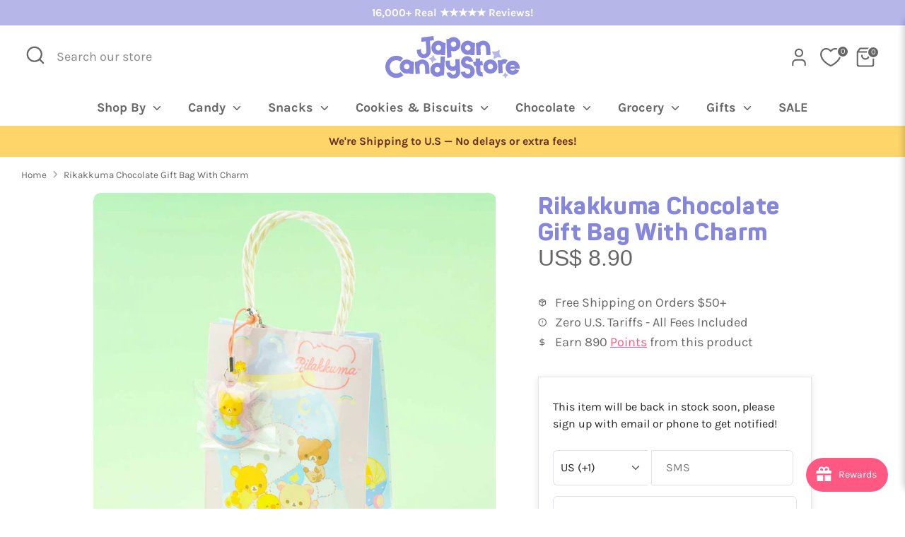

--- FILE ---
content_type: text/css
request_url: https://cdn.appmate.io/themecode/japan-candy-store/main/custom.css?generation=1763522259579497
body_size: 127
content:
wishlist-link .wk-button{--icon-stroke: currentColor;--icon-size: 28px;--icon-stroke-width: 2.2px;gap:0;margin:0 9px 0 5px}wishlist-link .wk-button.wk-selected{--icon-fill: currentColor}wishlist-link .wk-counter{--size: 15px;position:absolute;top:-17px;right:-12px;box-sizing:content-box;font-size:11px;font-weight:500;line-height:1;text-align:center;letter-spacing:initial;border-radius:50%!important;background:#666;border:1.5px solid #ffffff;color:#fff}wishlist-button-block .wk-button,wishlist-button-block .wk-button:hover{color:#ff5983;font-size:1rem;text-transform:none;letter-spacing:inherit;font-family:Karla,sans-serif;font-weight:400;font-style:normal}@media only screen and (max-width: 767.98px){wishlist-button-block .wk-button,wishlist-button-block .wk-button:hover{font-size:1rem}}wishlist-product-card .wk-image{border-radius:15px}wishlist-product-card .wk-cta-button,wishlist-product-card .wk-cta-button:hover,wishlist-product-card .wk-cta-button:disabled{border-radius:10px}wishlist-share .wk-button,wishlist-add-to-cart .wk-button,wishlist-clear .wk-button{--icon-size: 14px;--icon-stroke: currentColor;--icon-stroke-width: 1px;color:#ff5983}wishlist-page .wk-callout-cta,wishlist-page .wk-callout-cta:visited,wishlist-page .wk-callout-cta:active,wishlist-page .wk-callout-cta:focus{border-radius:10px}
